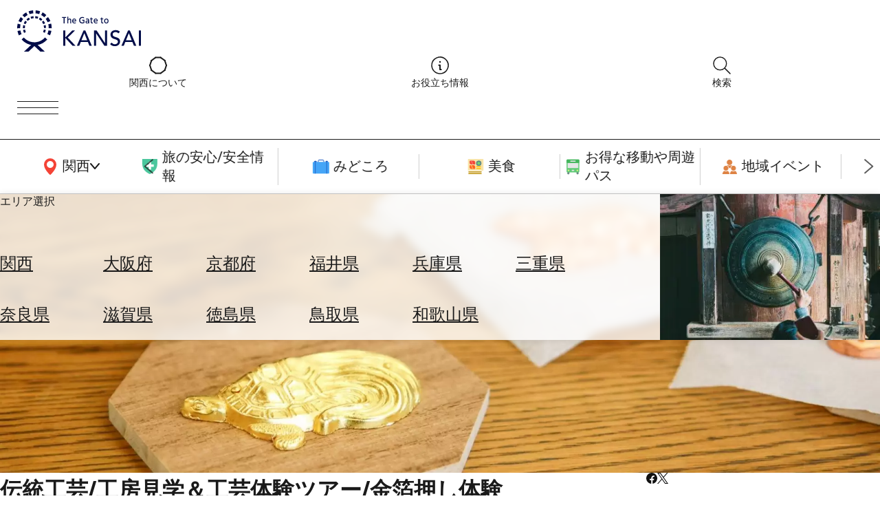

--- FILE ---
content_type: image/svg+xml
request_url: https://www.the-kansai-guide.com/kansaiguide/img/header/chevron.svg
body_size: 368
content:
<svg xmlns="http://www.w3.org/2000/svg" width="32" height="32" viewBox="0 0 32 32"><path d="M19.2,12.2a1,1,0,0,1-.76-.349L9.6,1.537.759,11.851a1,1,0,0,1-1.41.109,1,1,0,0,1-.109-1.41l9.6-11.2A1,1,0,0,1,9.6-1a1,1,0,0,1,.759.349l9.6,11.2A1,1,0,0,1,19.2,12.2Z" transform="translate(21.306 6.146) rotate(90)" fill="#1a1a1a"/><rect width="32" height="32" fill="none"/></svg>

--- FILE ---
content_type: image/svg+xml
request_url: https://www.the-kansai-guide.com/kansaiguide/img/header/icon_search.svg
body_size: 479
content:
<svg xmlns="http://www.w3.org/2000/svg" width="32" height="32" viewBox="0 0 32 32"><path d="M0,0H32V32H0Z" fill="none"/><path d="M12.333,22.417A10.083,10.083,0,1,1,22.417,12.333,10.095,10.095,0,0,1,12.333,22.417ZM3.75,12.333A8.583,8.583,0,1,0,6.264,6.264,8.593,8.593,0,0,0,3.75,12.333Z" transform="translate(1 1)" fill="#1a1a1a"/><path d="M23,23.75a.748.748,0,0,1-.53-.22l-8-8A.75.75,0,0,1,15.53,14.47l8,8A.75.75,0,0,1,23,23.75Z" transform="translate(5 5)" fill="#1a1a1a"/></svg>